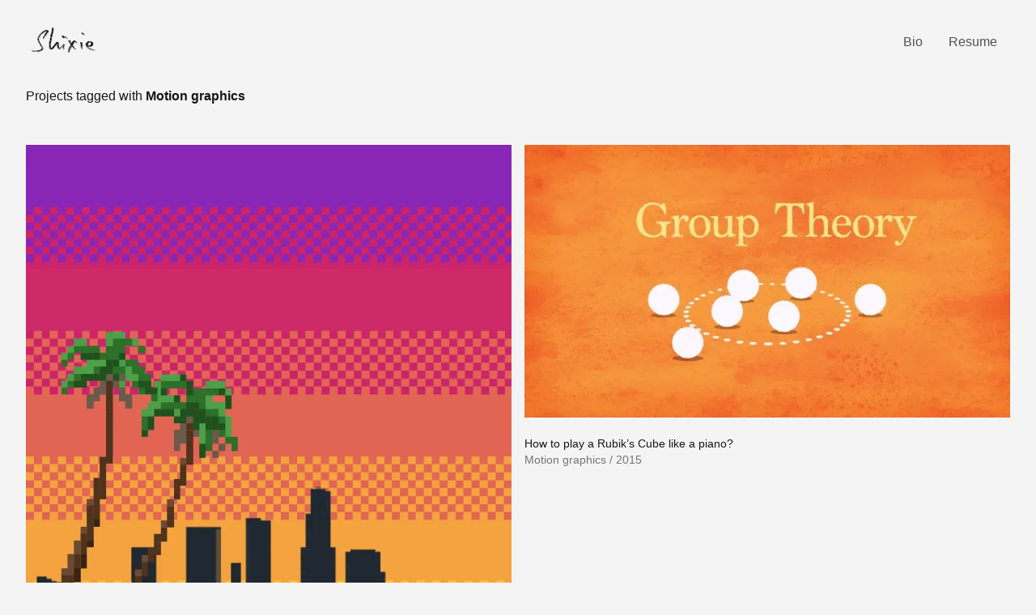

--- FILE ---
content_type: text/html; charset=UTF-8
request_url: https://shixie.design/tags/motion%20graphics/
body_size: 1159
content:
<!DOCTYPE html><html lang="en"><head><meta charset="utf-8"><link rel="icon" type="image/svg+xml" href="/favicon-16x16.png"><meta name="viewport" content="width=device-width"><meta name="generator" content="Astro v3.1.0"><title>Projects: Motion graphics</title><meta name="astro-view-transitions-enabled" content="true"><meta name="astro-view-transitions-fallback" content="animate"><link rel="stylesheet" href="/_astro/_slug_.fb9ac743.css" /><script type="module" src="/_astro/hoisted.a23147bd.js"></script></head><main class="flex flex-col h-screen justify-between"><header><div class="max-w-screen-xl mx-auto w-full px-4 md:px-8"><div class="grid grid-cols-2 py-8"><div><a href="/" class="isolation inline-block"><img src="/_astro/shixie-pencil.cfa57b47_vrgem.webp" class="w-24 mix-blend-multiply" alt="Shixie written in pencil" width="1427" height="532" loading="lazy" decoding="async"></a></div><nav class="text-right align-middle mt-2"><a class="text-text2 p-4 hover:text-link" href="/about/">Bio</a><a class="text-text2 p-4 hover:text-link" href="/resume/">Resume</a></nav></div></div></header><div class="mb-auto"><div class="max-w-screen-xl mx-auto w-full px-4 md:px-8"><p>Projects tagged with <span class="font-bold">Motion graphics</span></p></div><div class="max-w-screen-xl mx-auto w-full px-4 md:px-8"><!-- Same as Row component, but with grid gap --><div class="grid gap-4 md:grid-cols-4 lg:grid-cols-8 my-8"><div class="md:col-span-2 lg:col-span-4"><a href="/projects/motion-demo2016"><div class="mb-8"><img src="/_astro/demo-thumbnail.92a6a44d_2gCBib.webp" alt="Motion graphics demo reels" class="object-cover" width="1080" height="1080" loading="lazy" decoding="async"><h2 class="text-sm text-text1 m-0 p-0 mt-6 leading-4">Motion graphics demo reels</h2><small class="text-text3 leading-3"><span>Motion graphics</span> / <span>2016</span></small></div></a></div><div class="md:col-span-2 lg:col-span-4"><a href="/projects/motion-rubikscube"><div class="mb-8"><img src="/_astro/rubiks-1.eb7e4e90_RsWhx.webp" alt="How to play a Rubik’s Cube like a piano?" class="object-cover" width="640" height="360" loading="lazy" decoding="async"><h2 class="text-sm text-text1 m-0 p-0 mt-6 leading-4">How to play a Rubik’s Cube like a piano?</h2><small class="text-text3 leading-3"><span>Motion graphics</span> / <span>2015</span></small></div></a></div><div class="md:col-span-4 lg:col-span-8"><a href="/projects/motion-redroad"><div class="mb-8"><img src="/_astro/woman-frame1.ebb58dc1_ZNPS35.webp" alt="The Red Road" class="object-cover" width="1920" height="1080" loading="lazy" decoding="async"><h2 class="text-sm text-text1 m-0 p-0 mt-6 leading-4">The Red Road</h2><small class="text-text3 leading-3"><span>Motion graphics</span> / <span>2014</span></small></div></a></div><div class="md:col-span-2 lg:col-span-4"><a href="/projects/motion-americanfringe"><div class="mb-8"><img src="/_astro/Fringe-endpage.1a9a6add_2ju0bg.webp" alt="American Fringe" class="object-cover" width="1920" height="1080" loading="lazy" decoding="async"><h2 class="text-sm text-text1 m-0 p-0 mt-6 leading-4">American Fringe</h2><small class="text-text3 leading-3"><span>Motion graphics</span> / <span>2014</span></small></div></a></div><div class="md:col-span-2 lg:col-span-4"><a href="/projects/motion-whyphysics"><div class="mb-8"><img src="/_astro/whyphysics-1.a6ffb624_Z2skDAR.webp" alt="Why Do I Study Physics?" class="object-cover" width="640" height="360" loading="lazy" decoding="async"><h2 class="text-sm text-text1 m-0 p-0 mt-6 leading-4">Why Do I Study Physics?</h2><small class="text-text3 leading-3"><span>Animation</span> / <span>2013</span></small></div></a></div></div></div></div><footer class="bg-gray1 mt-12 pt-6 pb-8"><div class="max-w-screen-xl mx-auto w-full px-4 md:px-8"><div class="grid md:grid-cols-4 lg:grid-cols-8"><div class="pt-1 text-sm font-semibold"><span>Xiangjun Shi Trofimov</span></div><div class="md:col-start-2 lg:col-start-3 py-4 md:py-0"><div class="block"><a class="inline-block text-sm text-text2 hover:text-text1 py-1" href="../about">About me</a></div><div class="block"><a class="inline-block text-sm text-text2 hover:text-text1 py-1" href="../resume">Resume</a></div><div class="block"><a class="inline-block text-sm text-text2 hover:text-text1 py-1" href="../tags">See all tags</a></div></div><div class="md:col-start-3 lg:col-start-5 pb-4"><div class="block"><a class="inline-block text-sm text-text2 hover:text-text1 py-1" href="https://www.GitHub.com/shixiedesign">GitHub</a></div><div class="block"><a class="inline-block text-sm text-text2 hover:text-text1 py-1" href="https://www.Instagram.com/shixsketch">Instagram</a></div><div class="block"><a class="inline-block text-sm text-text2 hover:text-text1 py-1" href="https://www.Medium.com/@shixie">Medium</a></div><div class="block"><a class="inline-block text-sm text-text2 hover:text-text1 py-1" href="https://www.LinkedIn.com/in/shixie/">LinkedIn</a></div><div class="block"><a class="inline-block text-sm text-text2 hover:text-text1 py-1" href="https://www.Dribbble.com/shixie">Dribbble</a></div></div><div class="text-xs text-text3 lg:col-start-7 md:col-span-2 md:col-start-4 pt-1"><span>Last updated 2023</span><br><span>Copyright © Xiangjun Shi Trofimov</span></div></div></div></footer></main></html>

--- FILE ---
content_type: text/css; charset=UTF-8
request_url: https://shixie.design/_astro/_slug_.fb9ac743.css
body_size: 2545
content:
*,:before,:after{box-sizing:border-box;border-width:0;border-style:solid;border-color:currentColor}:before,:after{--tw-content: ""}html{line-height:1.5;-webkit-text-size-adjust:100%;-moz-tab-size:4;-o-tab-size:4;tab-size:4;font-family:IBM Plex Sans,sans-serif;font-feature-settings:normal;font-variation-settings:normal}body{margin:0;line-height:inherit}hr{height:0;color:inherit;border-top-width:1px}abbr:where([title]){-webkit-text-decoration:underline dotted;text-decoration:underline dotted}h1,h2,h3,h4,h5,h6{font-size:inherit;font-weight:inherit}a{color:inherit;text-decoration:inherit}b,strong{font-weight:bolder}code,kbd,samp,pre{font-family:IBM Plex Mono,monospace;font-size:1em}small{font-size:80%}sub,sup{font-size:75%;line-height:0;position:relative;vertical-align:baseline}sub{bottom:-.25em}sup{top:-.5em}table{text-indent:0;border-color:inherit;border-collapse:collapse}button,input,optgroup,select,textarea{font-family:inherit;font-feature-settings:inherit;font-variation-settings:inherit;font-size:100%;font-weight:inherit;line-height:inherit;color:inherit;margin:0;padding:0}button,select{text-transform:none}button,[type=button],[type=reset],[type=submit]{-webkit-appearance:button;background-color:transparent;background-image:none}:-moz-focusring{outline:auto}:-moz-ui-invalid{box-shadow:none}progress{vertical-align:baseline}::-webkit-inner-spin-button,::-webkit-outer-spin-button{height:auto}[type=search]{-webkit-appearance:textfield;outline-offset:-2px}::-webkit-search-decoration{-webkit-appearance:none}::-webkit-file-upload-button{-webkit-appearance:button;font:inherit}summary{display:list-item}blockquote,dl,dd,h1,h2,h3,h4,h5,h6,hr,figure,p,pre{margin:0}fieldset{margin:0;padding:0}legend{padding:0}ol,ul,menu{list-style:none;margin:0;padding:0}dialog{padding:0}textarea{resize:vertical}input::-moz-placeholder,textarea::-moz-placeholder{opacity:1;color:#9ca3af}input::placeholder,textarea::placeholder{opacity:1;color:#9ca3af}button,[role=button]{cursor:pointer}:disabled{cursor:default}img,svg,video,canvas,audio,iframe,embed,object{display:block;vertical-align:middle}img,video{max-width:100%;height:auto}[hidden]{display:none}body{--tw-bg-opacity: 1;background-color:rgb(244 244 244 / var(--tw-bg-opacity))}h1{margin-top:2rem;margin-bottom:2rem;font-size:2.25rem;line-height:2.5rem;font-weight:600;--tw-text-opacity: 1;color:rgb(23 23 23 / var(--tw-text-opacity))}@media (min-width: 48rem){h1{margin-bottom:3rem;padding-right:4rem;font-size:3rem;line-height:3.2rem}}h2{margin-top:3rem;margin-bottom:1rem;max-width:36rem;font-size:1.5rem;line-height:2rem;--tw-text-opacity: 1;color:rgb(23 23 23 / var(--tw-text-opacity))}h3{max-width:36rem;padding-top:1rem;font-weight:600;--tw-text-opacity: 1;color:rgb(23 23 23 / var(--tw-text-opacity))}h4{max-width:36rem;padding-top:.5rem;font-size:.875rem;line-height:1.25rem;font-weight:600;--tw-text-opacity: 1;color:rgb(23 23 23 / var(--tw-text-opacity))}p{max-width:36rem;padding-bottom:1rem;line-height:1.5rem;--tw-text-opacity: 1;color:rgb(23 23 23 / var(--tw-text-opacity))}b{font-weight:600}small{font-size:.875rem;line-height:1.25rem;--tw-text-opacity: 1;color:rgb(82 82 82 / var(--tw-text-opacity))}a{--tw-text-opacity: 1;color:rgb(0 67 255 / var(--tw-text-opacity))}figcaption{margin-top:.5rem;margin-bottom:1.5rem;font-size:.875rem;line-height:1.25rem;--tw-text-opacity: 1;color:rgb(82 82 82 / var(--tw-text-opacity))}ul,ol{padding-bottom:1rem}pre{--tw-bg-opacity: 1;background-color:rgb(236 236 236 / var(--tw-bg-opacity));--tw-text-opacity: 1;color:rgb(23 23 23 / var(--tw-text-opacity))}code{border-radius:.25rem;--tw-bg-opacity: 1;background-color:rgb(236 236 236 / var(--tw-bg-opacity));padding-left:.25rem;padding-right:.25rem;font-family:IBM Plex Mono,monospace;font-size:.875rem;line-height:1.25rem;--tw-text-opacity: 1;color:rgb(23 23 23 / var(--tw-text-opacity))}tr,th,td{padding-right:2rem;text-align:left}th{padding-top:.5rem;padding-bottom:.5rem;font-weight:600}table{margin-bottom:1rem}ul{margin-left:.75rem;list-style-type:"– ";padding-bottom:2rem}li{padding-left:.25rem}blockquote p{margin-top:2rem;margin-bottom:1.5rem;border-left-width:2px;--tw-border-opacity: 1;border-color:rgb(224 224 224 / var(--tw-border-opacity));padding-left:1rem;font-family:IBM Plex Serif,serif;font-size:1.5rem;line-height:2rem;font-weight:300;--tw-text-opacity: 1;color:rgb(23 23 23 / var(--tw-text-opacity))}*,:before,:after{--tw-border-spacing-x: 0;--tw-border-spacing-y: 0;--tw-translate-x: 0;--tw-translate-y: 0;--tw-rotate: 0;--tw-skew-x: 0;--tw-skew-y: 0;--tw-scale-x: 1;--tw-scale-y: 1;--tw-pan-x: ;--tw-pan-y: ;--tw-pinch-zoom: ;--tw-scroll-snap-strictness: proximity;--tw-gradient-from-position: ;--tw-gradient-via-position: ;--tw-gradient-to-position: ;--tw-ordinal: ;--tw-slashed-zero: ;--tw-numeric-figure: ;--tw-numeric-spacing: ;--tw-numeric-fraction: ;--tw-ring-inset: ;--tw-ring-offset-width: 0px;--tw-ring-offset-color: #fff;--tw-ring-color: rgb(59 130 246 / .5);--tw-ring-offset-shadow: 0 0 #0000;--tw-ring-shadow: 0 0 #0000;--tw-shadow: 0 0 #0000;--tw-shadow-colored: 0 0 #0000;--tw-blur: ;--tw-brightness: ;--tw-contrast: ;--tw-grayscale: ;--tw-hue-rotate: ;--tw-invert: ;--tw-saturate: ;--tw-sepia: ;--tw-drop-shadow: ;--tw-backdrop-blur: ;--tw-backdrop-brightness: ;--tw-backdrop-contrast: ;--tw-backdrop-grayscale: ;--tw-backdrop-hue-rotate: ;--tw-backdrop-invert: ;--tw-backdrop-opacity: ;--tw-backdrop-saturate: ;--tw-backdrop-sepia: }::backdrop{--tw-border-spacing-x: 0;--tw-border-spacing-y: 0;--tw-translate-x: 0;--tw-translate-y: 0;--tw-rotate: 0;--tw-skew-x: 0;--tw-skew-y: 0;--tw-scale-x: 1;--tw-scale-y: 1;--tw-pan-x: ;--tw-pan-y: ;--tw-pinch-zoom: ;--tw-scroll-snap-strictness: proximity;--tw-gradient-from-position: ;--tw-gradient-via-position: ;--tw-gradient-to-position: ;--tw-ordinal: ;--tw-slashed-zero: ;--tw-numeric-figure: ;--tw-numeric-spacing: ;--tw-numeric-fraction: ;--tw-ring-inset: ;--tw-ring-offset-width: 0px;--tw-ring-offset-color: #fff;--tw-ring-color: rgb(59 130 246 / .5);--tw-ring-offset-shadow: 0 0 #0000;--tw-ring-shadow: 0 0 #0000;--tw-shadow: 0 0 #0000;--tw-shadow-colored: 0 0 #0000;--tw-blur: ;--tw-brightness: ;--tw-contrast: ;--tw-grayscale: ;--tw-hue-rotate: ;--tw-invert: ;--tw-saturate: ;--tw-sepia: ;--tw-drop-shadow: ;--tw-backdrop-blur: ;--tw-backdrop-brightness: ;--tw-backdrop-contrast: ;--tw-backdrop-grayscale: ;--tw-backdrop-hue-rotate: ;--tw-backdrop-invert: ;--tw-backdrop-opacity: ;--tw-backdrop-saturate: ;--tw-backdrop-sepia: }.visible{visibility:visible}.relative{position:relative}.col-span-2{grid-column:span 2 / span 2}.col-span-4{grid-column:span 4 / span 4}.col-span-full{grid-column:1 / -1}.m-0{margin:0}.m-1{margin:.25rem}.mx-2{margin-left:.5rem;margin-right:.5rem}.mx-4{margin-left:1rem;margin-right:1rem}.mx-auto{margin-left:auto;margin-right:auto}.my-4{margin-top:1rem;margin-bottom:1rem}.my-8{margin-top:2rem;margin-bottom:2rem}.-ml-1{margin-left:-.25rem}.-ml-2{margin-left:-.5rem}.-ml-4{margin-left:-1rem}.mb-8{margin-bottom:2rem}.mb-auto{margin-bottom:auto}.mr-8{margin-right:2rem}.mt-12{margin-top:3rem}.mt-2{margin-top:.5rem}.mt-6{margin-top:1.5rem}.mt-8{margin-top:2rem}.line-clamp-2{overflow:hidden;display:-webkit-box;-webkit-box-orient:vertical;-webkit-line-clamp:2}.block{display:block}.inline-block{display:inline-block}.inline{display:inline}.flex{display:flex}.table{display:table}.grid{display:grid}.hidden{display:none}.aspect-\[3\/1\]{aspect-ratio:3/1}.aspect-square{aspect-ratio:1 / 1}.h-full{height:100%}.h-screen{height:100vh}.w-10{width:2.5rem}.w-24{width:6rem}.w-32{width:8rem}.w-full{width:100%}.max-w-screen-xl{max-width:80rem}.max-w-xl{max-width:36rem}.cursor-pointer{cursor:pointer}.grid-cols-2{grid-template-columns:repeat(2,minmax(0,1fr))}.grid-cols-3{grid-template-columns:repeat(3,minmax(0,1fr))}.flex-col{flex-direction:column}.justify-between{justify-content:space-between}.gap-4{gap:1rem}.break-all{word-break:break-all}.rounded{border-radius:.25rem}.border-t{border-top-width:1px}.border-gray3{--tw-border-opacity: 1;border-color:rgb(143 143 143 / var(--tw-border-opacity))}.bg-gray1{--tw-bg-opacity: 1;background-color:rgb(236 236 236 / var(--tw-bg-opacity))}.bg-white{--tw-bg-opacity: 1;background-color:rgb(255 255 255 / var(--tw-bg-opacity))}.bg-gradient-to-r{background-image:linear-gradient(to right,var(--tw-gradient-stops))}.from-purple{--tw-gradient-from: #8A3FFC var(--tw-gradient-from-position);--tw-gradient-to: rgb(138 63 252 / 0) var(--tw-gradient-to-position);--tw-gradient-stops: var(--tw-gradient-from), var(--tw-gradient-to)}.to-blue{--tw-gradient-to: #A6C8FF var(--tw-gradient-to-position)}.bg-clip-text{-webkit-background-clip:text;background-clip:text}.object-cover{-o-object-fit:cover;object-fit:cover}.p-0{padding:0}.p-2{padding:.5rem}.p-4{padding:1rem}.px-2{padding-left:.5rem;padding-right:.5rem}.px-4{padding-left:1rem;padding-right:1rem}.py-1{padding-top:.25rem;padding-bottom:.25rem}.py-2{padding-top:.5rem;padding-bottom:.5rem}.py-4{padding-top:1rem;padding-bottom:1rem}.py-8{padding-top:2rem;padding-bottom:2rem}.pb-0{padding-bottom:0}.pb-2{padding-bottom:.5rem}.pb-4{padding-bottom:1rem}.pb-8{padding-bottom:2rem}.pr-2{padding-right:.5rem}.pr-4{padding-right:1rem}.pr-8{padding-right:2rem}.pt-0{padding-top:0}.pt-1{padding-top:.25rem}.pt-4{padding-top:1rem}.pt-6{padding-top:1.5rem}.text-right{text-align:right}.align-middle{vertical-align:middle}.text-5xl{font-size:3rem;line-height:3.2rem}.text-lg{font-size:1.125rem;line-height:1.75rem}.text-sm{font-size:.875rem;line-height:1.25rem}.text-xl{font-size:1.25rem;line-height:1.75rem}.text-xs{font-size:.75rem;line-height:1rem}.font-bold{font-weight:700}.font-semibold{font-weight:600}.leading-3{line-height:.75rem}.leading-4{line-height:1rem}.text-text1{--tw-text-opacity: 1;color:rgb(23 23 23 / var(--tw-text-opacity))}.text-text2{--tw-text-opacity: 1;color:rgb(82 82 82 / var(--tw-text-opacity))}.text-text3{--tw-text-opacity: 1;color:rgb(117 117 117 / var(--tw-text-opacity))}.text-opacity-0{--tw-text-opacity: 0}.no-underline{text-decoration-line:none}.mix-blend-multiply{mix-blend-mode:multiply}.shadow{--tw-shadow: 0 1px 3px 0 rgb(0 0 0 / .1), 0 1px 2px -1px rgb(0 0 0 / .1);--tw-shadow-colored: 0 1px 3px 0 var(--tw-shadow-color), 0 1px 2px -1px var(--tw-shadow-color);box-shadow:var(--tw-ring-offset-shadow, 0 0 #0000),var(--tw-ring-shadow, 0 0 #0000),var(--tw-shadow)}.outline{outline-style:solid}.outline-1{outline-width:1px}.outline-gray2{outline-color:#e0e0e0}.filter{filter:var(--tw-blur) var(--tw-brightness) var(--tw-contrast) var(--tw-grayscale) var(--tw-hue-rotate) var(--tw-invert) var(--tw-saturate) var(--tw-sepia) var(--tw-drop-shadow)}.hover\:bg-gray1:hover{--tw-bg-opacity: 1;background-color:rgb(236 236 236 / var(--tw-bg-opacity))}.hover\:text-link:hover{--tw-text-opacity: 1;color:rgb(0 67 255 / var(--tw-text-opacity))}.hover\:text-text1:hover{--tw-text-opacity: 1;color:rgb(23 23 23 / var(--tw-text-opacity))}@media (min-width: 48rem){.md\:col-span-1{grid-column:span 1 / span 1}.md\:col-span-2{grid-column:span 2 / span 2}.md\:col-span-3{grid-column:span 3 / span 3}.md\:col-span-4{grid-column:span 4 / span 4}.md\:col-start-1{grid-column-start:1}.md\:col-start-2{grid-column-start:2}.md\:col-start-3{grid-column-start:3}.md\:col-start-4{grid-column-start:4}.md\:col-start-5{grid-column-start:5}.md\:block{display:block}.md\:hidden{display:none}.md\:grid-cols-2{grid-template-columns:repeat(2,minmax(0,1fr))}.md\:grid-cols-4{grid-template-columns:repeat(4,minmax(0,1fr))}.md\:grid-cols-8{grid-template-columns:repeat(8,minmax(0,1fr))}.md\:px-8{padding-left:2rem;padding-right:2rem}.md\:py-0{padding-top:0;padding-bottom:0}.md\:pr-12{padding-right:3rem}.md\:pr-16{padding-right:4rem}.md\:pr-4{padding-right:1rem}.md\:pr-8{padding-right:2rem}.md\:text-xl{font-size:1.25rem;line-height:1.75rem}}@media (min-width: 66rem){.lg\:col-span-2{grid-column:span 2 / span 2}.lg\:col-span-3{grid-column:span 3 / span 3}.lg\:col-span-4{grid-column:span 4 / span 4}.lg\:col-span-8{grid-column:span 8 / span 8}.lg\:col-start-1{grid-column-start:1}.lg\:col-start-3{grid-column-start:3}.lg\:col-start-4{grid-column-start:4}.lg\:col-start-5{grid-column-start:5}.lg\:col-start-7{grid-column-start:7}.lg\:mb-0{margin-bottom:0}.lg\:grid-cols-4{grid-template-columns:repeat(4,minmax(0,1fr))}.lg\:grid-cols-8{grid-template-columns:repeat(8,minmax(0,1fr))}}


--- FILE ---
content_type: application/javascript; charset=UTF-8
request_url: https://shixie.design/_astro/hoisted.a23147bd.js
body_size: 1979
content:
const v=n=>history.state&&history.replaceState(n,""),b=!!document.startViewTransition,y=()=>!!document.querySelector('[name="astro-view-transitions-enabled"]'),S=n=>document.dispatchEvent(new Event(n)),A=()=>S("astro:page-load"),h="data-astro-transition-persist";let u=0;history.state?(u=history.state.index,scrollTo({left:history.state.scrollX,top:history.state.scrollY})):y()&&history.replaceState({index:u,scrollX,scrollY},"");const x=(n,e)=>{let t=!1,r=!1;return(...l)=>{if(t){r=!0;return}n(...l),t=!0,setTimeout(()=>{r&&(r=!1,n(...l)),t=!1},e)}};async function L(n){try{const e=await fetch(n),t=await e.text();return{ok:e.ok,html:t,redirected:e.redirected?e.url:void 0,mediaType:e.headers.get("content-type")?.replace(/;.*$/,"")}}catch{return{ok:!1}}}function T(){const n=document.querySelector('[name="astro-view-transitions-fallback"]');return n?n.getAttribute("content"):"animate"}function k(){for(const n of document.scripts)n.dataset.astroExec=""}function R(){let n=Promise.resolve();for(const e of Array.from(document.scripts)){if(e.dataset.astroExec==="")continue;const t=document.createElement("script");t.innerHTML=e.innerHTML;for(const r of e.attributes){if(r.name==="src"){const l=new Promise(m=>{t.onload=m});n=n.then(()=>l)}t.setAttribute(r.name,r.value)}t.dataset.astroExec="",e.replaceWith(t)}return n}function P(n){const e=n.effect;return!e||!(e instanceof KeyframeEffect)||!e.target?!1:window.getComputedStyle(e.target,e.pseudoElement).animationIterationCount==="infinite"}const Y=new DOMParser;async function E(n,e,t,r){const l=o=>{const s=o.getAttribute(h),c=s&&n.head.querySelector(`[${h}="${s}"]`);if(c)return c;if(o.matches("link[rel=stylesheet]")){const a=o.getAttribute("href");return n.head.querySelector(`link[rel=stylesheet][href="${a}"]`)}if(o.tagName==="SCRIPT"){let a=o;for(const f of n.scripts)if(a.textContent&&a.textContent===f.textContent||a.type===f.type&&a.src===f.src)return f}return null},m=()=>{n.querySelectorAll("head noscript").forEach(i=>i.remove());const o=document.documentElement,s=[...o.attributes].filter(({name:i})=>(o.removeAttribute(i),i.startsWith("data-astro-")));[...n.documentElement.attributes,...s].forEach(({name:i,value:d})=>o.setAttribute(i,d));for(const i of Array.from(document.head.children)){const d=l(i);d?d.remove():i.remove()}document.head.append(...n.head.children);const c=document.body;document.body.replaceWith(n.body);for(const i of c.querySelectorAll(`[${h}]`)){const d=i.getAttribute(h),w=document.querySelector(`[${h}="${d}"]`);w&&w.replaceWith(i)}scrollTo({left:0,top:0,behavior:"instant"});let a=0,f=0;if(!t&&e.hash){const i=decodeURIComponent(e.hash.slice(1)),d=document.getElementById(i);d&&(d.scrollIntoView(),a=Math.max(0,d.offsetLeft+d.offsetWidth-document.documentElement.clientWidth),f=d.offsetTop)}else t&&scrollTo(t.scrollX,t.scrollY);!t&&history.pushState({index:++u,scrollX:a,scrollY:f},"",e.href),S("astro:after-swap")},p=[];for(const o of n.querySelectorAll("head link[rel=stylesheet]"))if(!document.querySelector(`[${h}="${o.getAttribute(h)}"], link[rel=stylesheet]`)){const s=document.createElement("link");s.setAttribute("rel","preload"),s.setAttribute("as","style"),s.setAttribute("href",o.getAttribute("href")),p.push(new Promise(c=>{["load","error"].forEach(a=>s.addEventListener(a,c)),document.head.append(s)}))}if(p.length&&await Promise.all(p),r==="animate"){const o=document.getAnimations();document.documentElement.dataset.astroTransitionFallback="old";const s=document.getAnimations().filter(f=>!o.includes(f)&&!P(f)),c=Promise.all(s.map(f=>f.finished)),a=()=>{m(),document.documentElement.dataset.astroTransitionFallback="new"};await c,a()}else m()}async function g(n,e,t){let r;const l=e.href,{html:m,ok:p,mediaType:o,redirected:s}=await L(l);if(s&&(e=new URL(s)),!p||!(o==="text/html"||o==="application/xhtml+xml")){location.href=l;return}const c=Y.parseFromString(m,o);if(!c.querySelector('[name="astro-view-transitions-enabled"]')){location.href=l;return}!t&&history.replaceState({index:u,scrollX,scrollY},""),document.documentElement.dataset.astroTransition=n,b?r=document.startViewTransition(()=>E(c,e,t)).finished:r=E(c,e,t,T());try{await r}finally{await R(),k(),A()}}function q(n){if(document.querySelector(`link[rel=prefetch][href="${n}"]`))return;if(navigator.connection){let t=navigator.connection;if(t.saveData||/(2|3)g/.test(t.effectiveType||""))return}let e=document.createElement("link");e.setAttribute("rel","prefetch"),e.setAttribute("href",n),document.head.append(e)}if(b||T()!=="none"){k(),document.addEventListener("click",e=>{let t=e.target;if(t instanceof Element&&t.tagName!=="A"&&(t=t.closest("a")),!(!t||!(t instanceof HTMLAnchorElement)||t.dataset.astroReload!==void 0||t.hasAttribute("download")||!t.href||t.target&&t.target!=="_self"||t.origin!==location.origin||e.button!==0||e.metaKey||e.ctrlKey||e.altKey||e.shiftKey||e.defaultPrevented||!y())){if(location.pathname===t.pathname&&location.search===t.search){if(t.hash)return;if(e.preventDefault(),location.hash){history.replaceState({index:u,scrollX,scrollY:-(scrollY+1)},"");const r={index:++u,scrollX:0,scrollY:0};history.pushState(r,"",t.href)}scrollTo({left:0,top:0,behavior:"instant"});return}e.preventDefault(),g("forward",new URL(t.href))}}),addEventListener("popstate",e=>{if(!y()&&e.state){history.scrollRestoration&&(history.scrollRestoration="manual"),location.reload();return}if(e.state===null){history.scrollRestoration&&(history.scrollRestoration="auto");return}history.scrollRestoration&&(history.scrollRestoration="manual");const t=history.state,r=t.index,l=r>u?"forward":"back";u=r,t.scrollY<0?scrollTo(t.scrollX,-(t.scrollY+1)):g(l,new URL(location.href),t)}),["mouseenter","touchstart","focus"].forEach(e=>{document.addEventListener(e,t=>{if(t.target instanceof HTMLAnchorElement){let r=t.target;r.origin===location.origin&&r.pathname!==location.pathname&&y()&&q(r.pathname)}},{passive:!0,capture:!0})}),addEventListener("load",A);const n=()=>{v({...history.state,scrollX,scrollY})};"onscrollend"in window?addEventListener("scrollend",n):addEventListener("scroll",x(n,300))}
